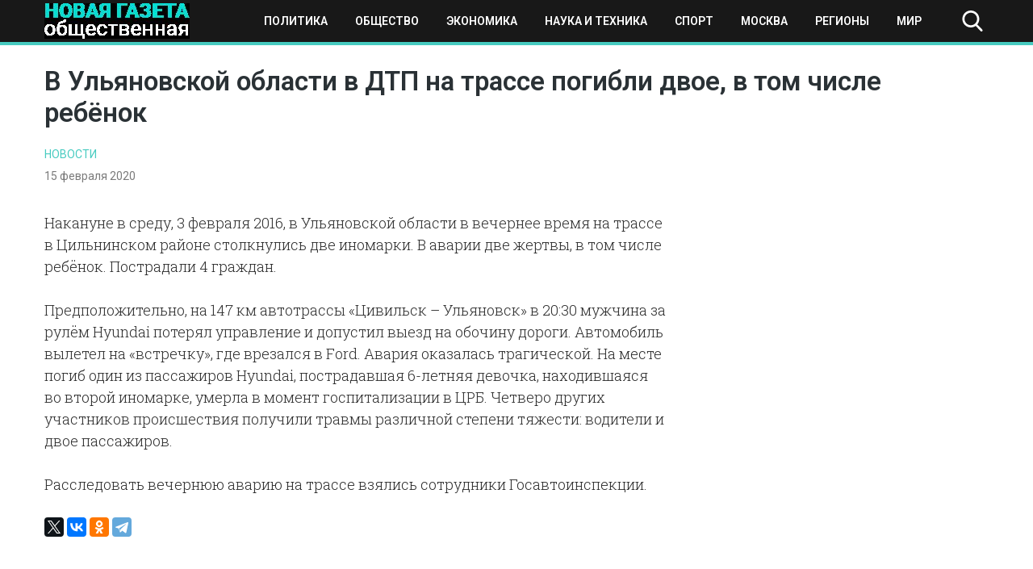

--- FILE ---
content_type: text/html; charset=UTF-8
request_url: https://novayagazeta-ug.ru/v-uljanovskoj-oblasti-v-dtp-na-trasse-pogibli-dvoe-v-tom-chisle-rebjonok/
body_size: 9856
content:
<!doctype html>
<html lang="ru-RU">
<head>
    <meta name="google-site-verification" content="q2nrrHalnF2XchYigPJoD04yqLnYqs2G7SKy5VVSEAs" />
	<meta charset="UTF-8">
	<meta name="viewport" content="width=device-width, initial-scale=1">
	<link rel="profile" href="https://gmpg.org/xfn/11">
    <meta name="yandex-verification" content="1096f869e0e979bd" />
	<meta name='robots' content='index, follow, max-image-preview:large, max-snippet:-1, max-video-preview:-1' />
	<style>img:is([sizes="auto" i], [sizes^="auto," i]) { contain-intrinsic-size: 3000px 1500px }</style>
	
	<!-- This site is optimized with the Yoast SEO plugin v25.3.1 - https://yoast.com/wordpress/plugins/seo/ -->
	<title>В Ульяновской области в ДТП на трассе погибли двое, в том числе ребёнок - Новая общественная газета</title>
	<link rel="canonical" href="https://novayagazeta-ug.ru/v-uljanovskoj-oblasti-v-dtp-na-trasse-pogibli-dvoe-v-tom-chisle-rebjonok/" />
	<meta property="og:locale" content="ru_RU" />
	<meta property="og:type" content="article" />
	<meta property="og:title" content="В Ульяновской области в ДТП на трассе погибли двое, в том числе ребёнок - Новая общественная газета" />
	<meta property="og:description" content="Накануне в среду, 3 февраля 2016, в Ульяновской области в вечернее время на трассе в Цильнинском районе столкнулись две иномарки...." />
	<meta property="og:url" content="https://novayagazeta-ug.ru/v-uljanovskoj-oblasti-v-dtp-na-trasse-pogibli-dvoe-v-tom-chisle-rebjonok/" />
	<meta property="og:site_name" content="Новая общественная газета" />
	<meta property="article:published_time" content="2020-02-15T02:47:27+00:00" />
	<meta property="article:modified_time" content="2020-02-15T12:33:22+00:00" />
	<meta name="author" content="ng-admin" />
	<meta name="twitter:card" content="summary_large_image" />
	<meta name="twitter:label1" content="Написано автором" />
	<meta name="twitter:data1" content="ng-admin" />
	<script type="application/ld+json" class="yoast-schema-graph">{"@context":"https://schema.org","@graph":[{"@type":"Article","@id":"https://novayagazeta-ug.ru/v-uljanovskoj-oblasti-v-dtp-na-trasse-pogibli-dvoe-v-tom-chisle-rebjonok/#article","isPartOf":{"@id":"https://novayagazeta-ug.ru/v-uljanovskoj-oblasti-v-dtp-na-trasse-pogibli-dvoe-v-tom-chisle-rebjonok/"},"author":{"name":"ng-admin","@id":"https://novayagazeta-ug.ru/#/schema/person/dcc9bd79b71e22d1228c56f28c45b1f3"},"headline":"В Ульяновской области в ДТП на трассе погибли двое, в том числе ребёнок","datePublished":"2020-02-15T02:47:27+00:00","dateModified":"2020-02-15T12:33:22+00:00","mainEntityOfPage":{"@id":"https://novayagazeta-ug.ru/v-uljanovskoj-oblasti-v-dtp-na-trasse-pogibli-dvoe-v-tom-chisle-rebjonok/"},"wordCount":113,"publisher":{"@id":"https://novayagazeta-ug.ru/#organization"},"articleSection":["Новости"],"inLanguage":"ru-RU"},{"@type":"WebPage","@id":"https://novayagazeta-ug.ru/v-uljanovskoj-oblasti-v-dtp-na-trasse-pogibli-dvoe-v-tom-chisle-rebjonok/","url":"https://novayagazeta-ug.ru/v-uljanovskoj-oblasti-v-dtp-na-trasse-pogibli-dvoe-v-tom-chisle-rebjonok/","name":"В Ульяновской области в ДТП на трассе погибли двое, в том числе ребёнок - Новая общественная газета","isPartOf":{"@id":"https://novayagazeta-ug.ru/#website"},"datePublished":"2020-02-15T02:47:27+00:00","dateModified":"2020-02-15T12:33:22+00:00","breadcrumb":{"@id":"https://novayagazeta-ug.ru/v-uljanovskoj-oblasti-v-dtp-na-trasse-pogibli-dvoe-v-tom-chisle-rebjonok/#breadcrumb"},"inLanguage":"ru-RU","potentialAction":[{"@type":"ReadAction","target":["https://novayagazeta-ug.ru/v-uljanovskoj-oblasti-v-dtp-na-trasse-pogibli-dvoe-v-tom-chisle-rebjonok/"]}]},{"@type":"BreadcrumbList","@id":"https://novayagazeta-ug.ru/v-uljanovskoj-oblasti-v-dtp-na-trasse-pogibli-dvoe-v-tom-chisle-rebjonok/#breadcrumb","itemListElement":[{"@type":"ListItem","position":1,"name":"Главная страница","item":"https://novayagazeta-ug.ru/"},{"@type":"ListItem","position":2,"name":"Новости","item":"https://novayagazeta-ug.ru/news/"},{"@type":"ListItem","position":3,"name":"В Ульяновской области в ДТП на трассе погибли двое, в том числе ребёнок"}]},{"@type":"WebSite","@id":"https://novayagazeta-ug.ru/#website","url":"https://novayagazeta-ug.ru/","name":"Новая общественная газета","description":"новости, события, происшествия","publisher":{"@id":"https://novayagazeta-ug.ru/#organization"},"potentialAction":[{"@type":"SearchAction","target":{"@type":"EntryPoint","urlTemplate":"https://novayagazeta-ug.ru/?s={search_term_string}"},"query-input":{"@type":"PropertyValueSpecification","valueRequired":true,"valueName":"search_term_string"}}],"inLanguage":"ru-RU"},{"@type":"Organization","@id":"https://novayagazeta-ug.ru/#organization","name":"ЮГ - новая общественная газета","url":"https://novayagazeta-ug.ru/","logo":{"@type":"ImageObject","inLanguage":"ru-RU","@id":"https://novayagazeta-ug.ru/#/schema/logo/image/","url":"https://novayagazeta-ug.ru/wp-content/uploads/2020/08/logo.png","contentUrl":"https://novayagazeta-ug.ru/wp-content/uploads/2020/08/logo.png","width":180,"height":44,"caption":"ЮГ - новая общественная газета"},"image":{"@id":"https://novayagazeta-ug.ru/#/schema/logo/image/"}},{"@type":"Person","@id":"https://novayagazeta-ug.ru/#/schema/person/dcc9bd79b71e22d1228c56f28c45b1f3","name":"ng-admin","image":{"@type":"ImageObject","inLanguage":"ru-RU","@id":"https://novayagazeta-ug.ru/#/schema/person/image/","url":"https://secure.gravatar.com/avatar/cfb435dba2b5592cc3df3bf618327ddb8e7bd68196171bc691a80570fb76b118?s=96&d=mm&r=g","contentUrl":"https://secure.gravatar.com/avatar/cfb435dba2b5592cc3df3bf618327ddb8e7bd68196171bc691a80570fb76b118?s=96&d=mm&r=g","caption":"ng-admin"},"url":"https://novayagazeta-ug.ru/author/ng-admin/"}]}</script>
	<!-- / Yoast SEO plugin. -->


<link rel="alternate" type="application/rss+xml" title="Новая общественная газета &raquo; Лента" href="https://novayagazeta-ug.ru/feed/" />
<link rel="alternate" type="application/rss+xml" title="Новая общественная газета &raquo; Лента комментариев" href="https://novayagazeta-ug.ru/comments/feed/" />
<script type="text/javascript">
/* <![CDATA[ */
window._wpemojiSettings = {"baseUrl":"https:\/\/s.w.org\/images\/core\/emoji\/16.0.1\/72x72\/","ext":".png","svgUrl":"https:\/\/s.w.org\/images\/core\/emoji\/16.0.1\/svg\/","svgExt":".svg","source":{"concatemoji":"https:\/\/novayagazeta-ug.ru\/wp-includes\/js\/wp-emoji-release.min.js?ver=6.8.3"}};
/*! This file is auto-generated */
!function(s,n){var o,i,e;function c(e){try{var t={supportTests:e,timestamp:(new Date).valueOf()};sessionStorage.setItem(o,JSON.stringify(t))}catch(e){}}function p(e,t,n){e.clearRect(0,0,e.canvas.width,e.canvas.height),e.fillText(t,0,0);var t=new Uint32Array(e.getImageData(0,0,e.canvas.width,e.canvas.height).data),a=(e.clearRect(0,0,e.canvas.width,e.canvas.height),e.fillText(n,0,0),new Uint32Array(e.getImageData(0,0,e.canvas.width,e.canvas.height).data));return t.every(function(e,t){return e===a[t]})}function u(e,t){e.clearRect(0,0,e.canvas.width,e.canvas.height),e.fillText(t,0,0);for(var n=e.getImageData(16,16,1,1),a=0;a<n.data.length;a++)if(0!==n.data[a])return!1;return!0}function f(e,t,n,a){switch(t){case"flag":return n(e,"\ud83c\udff3\ufe0f\u200d\u26a7\ufe0f","\ud83c\udff3\ufe0f\u200b\u26a7\ufe0f")?!1:!n(e,"\ud83c\udde8\ud83c\uddf6","\ud83c\udde8\u200b\ud83c\uddf6")&&!n(e,"\ud83c\udff4\udb40\udc67\udb40\udc62\udb40\udc65\udb40\udc6e\udb40\udc67\udb40\udc7f","\ud83c\udff4\u200b\udb40\udc67\u200b\udb40\udc62\u200b\udb40\udc65\u200b\udb40\udc6e\u200b\udb40\udc67\u200b\udb40\udc7f");case"emoji":return!a(e,"\ud83e\udedf")}return!1}function g(e,t,n,a){var r="undefined"!=typeof WorkerGlobalScope&&self instanceof WorkerGlobalScope?new OffscreenCanvas(300,150):s.createElement("canvas"),o=r.getContext("2d",{willReadFrequently:!0}),i=(o.textBaseline="top",o.font="600 32px Arial",{});return e.forEach(function(e){i[e]=t(o,e,n,a)}),i}function t(e){var t=s.createElement("script");t.src=e,t.defer=!0,s.head.appendChild(t)}"undefined"!=typeof Promise&&(o="wpEmojiSettingsSupports",i=["flag","emoji"],n.supports={everything:!0,everythingExceptFlag:!0},e=new Promise(function(e){s.addEventListener("DOMContentLoaded",e,{once:!0})}),new Promise(function(t){var n=function(){try{var e=JSON.parse(sessionStorage.getItem(o));if("object"==typeof e&&"number"==typeof e.timestamp&&(new Date).valueOf()<e.timestamp+604800&&"object"==typeof e.supportTests)return e.supportTests}catch(e){}return null}();if(!n){if("undefined"!=typeof Worker&&"undefined"!=typeof OffscreenCanvas&&"undefined"!=typeof URL&&URL.createObjectURL&&"undefined"!=typeof Blob)try{var e="postMessage("+g.toString()+"("+[JSON.stringify(i),f.toString(),p.toString(),u.toString()].join(",")+"));",a=new Blob([e],{type:"text/javascript"}),r=new Worker(URL.createObjectURL(a),{name:"wpTestEmojiSupports"});return void(r.onmessage=function(e){c(n=e.data),r.terminate(),t(n)})}catch(e){}c(n=g(i,f,p,u))}t(n)}).then(function(e){for(var t in e)n.supports[t]=e[t],n.supports.everything=n.supports.everything&&n.supports[t],"flag"!==t&&(n.supports.everythingExceptFlag=n.supports.everythingExceptFlag&&n.supports[t]);n.supports.everythingExceptFlag=n.supports.everythingExceptFlag&&!n.supports.flag,n.DOMReady=!1,n.readyCallback=function(){n.DOMReady=!0}}).then(function(){return e}).then(function(){var e;n.supports.everything||(n.readyCallback(),(e=n.source||{}).concatemoji?t(e.concatemoji):e.wpemoji&&e.twemoji&&(t(e.twemoji),t(e.wpemoji)))}))}((window,document),window._wpemojiSettings);
/* ]]> */
</script>
<style id='wp-emoji-styles-inline-css' type='text/css'>

	img.wp-smiley, img.emoji {
		display: inline !important;
		border: none !important;
		box-shadow: none !important;
		height: 1em !important;
		width: 1em !important;
		margin: 0 0.07em !important;
		vertical-align: -0.1em !important;
		background: none !important;
		padding: 0 !important;
	}
</style>
<link rel='stylesheet' id='wp-block-library-css' href='https://novayagazeta-ug.ru/wp-includes/css/dist/block-library/style.min.css?ver=6.8.3' type='text/css' media='all' />
<style id='classic-theme-styles-inline-css' type='text/css'>
/*! This file is auto-generated */
.wp-block-button__link{color:#fff;background-color:#32373c;border-radius:9999px;box-shadow:none;text-decoration:none;padding:calc(.667em + 2px) calc(1.333em + 2px);font-size:1.125em}.wp-block-file__button{background:#32373c;color:#fff;text-decoration:none}
</style>
<style id='global-styles-inline-css' type='text/css'>
:root{--wp--preset--aspect-ratio--square: 1;--wp--preset--aspect-ratio--4-3: 4/3;--wp--preset--aspect-ratio--3-4: 3/4;--wp--preset--aspect-ratio--3-2: 3/2;--wp--preset--aspect-ratio--2-3: 2/3;--wp--preset--aspect-ratio--16-9: 16/9;--wp--preset--aspect-ratio--9-16: 9/16;--wp--preset--color--black: #000000;--wp--preset--color--cyan-bluish-gray: #abb8c3;--wp--preset--color--white: #ffffff;--wp--preset--color--pale-pink: #f78da7;--wp--preset--color--vivid-red: #cf2e2e;--wp--preset--color--luminous-vivid-orange: #ff6900;--wp--preset--color--luminous-vivid-amber: #fcb900;--wp--preset--color--light-green-cyan: #7bdcb5;--wp--preset--color--vivid-green-cyan: #00d084;--wp--preset--color--pale-cyan-blue: #8ed1fc;--wp--preset--color--vivid-cyan-blue: #0693e3;--wp--preset--color--vivid-purple: #9b51e0;--wp--preset--gradient--vivid-cyan-blue-to-vivid-purple: linear-gradient(135deg,rgba(6,147,227,1) 0%,rgb(155,81,224) 100%);--wp--preset--gradient--light-green-cyan-to-vivid-green-cyan: linear-gradient(135deg,rgb(122,220,180) 0%,rgb(0,208,130) 100%);--wp--preset--gradient--luminous-vivid-amber-to-luminous-vivid-orange: linear-gradient(135deg,rgba(252,185,0,1) 0%,rgba(255,105,0,1) 100%);--wp--preset--gradient--luminous-vivid-orange-to-vivid-red: linear-gradient(135deg,rgba(255,105,0,1) 0%,rgb(207,46,46) 100%);--wp--preset--gradient--very-light-gray-to-cyan-bluish-gray: linear-gradient(135deg,rgb(238,238,238) 0%,rgb(169,184,195) 100%);--wp--preset--gradient--cool-to-warm-spectrum: linear-gradient(135deg,rgb(74,234,220) 0%,rgb(151,120,209) 20%,rgb(207,42,186) 40%,rgb(238,44,130) 60%,rgb(251,105,98) 80%,rgb(254,248,76) 100%);--wp--preset--gradient--blush-light-purple: linear-gradient(135deg,rgb(255,206,236) 0%,rgb(152,150,240) 100%);--wp--preset--gradient--blush-bordeaux: linear-gradient(135deg,rgb(254,205,165) 0%,rgb(254,45,45) 50%,rgb(107,0,62) 100%);--wp--preset--gradient--luminous-dusk: linear-gradient(135deg,rgb(255,203,112) 0%,rgb(199,81,192) 50%,rgb(65,88,208) 100%);--wp--preset--gradient--pale-ocean: linear-gradient(135deg,rgb(255,245,203) 0%,rgb(182,227,212) 50%,rgb(51,167,181) 100%);--wp--preset--gradient--electric-grass: linear-gradient(135deg,rgb(202,248,128) 0%,rgb(113,206,126) 100%);--wp--preset--gradient--midnight: linear-gradient(135deg,rgb(2,3,129) 0%,rgb(40,116,252) 100%);--wp--preset--font-size--small: 13px;--wp--preset--font-size--medium: 20px;--wp--preset--font-size--large: 36px;--wp--preset--font-size--x-large: 42px;--wp--preset--spacing--20: 0.44rem;--wp--preset--spacing--30: 0.67rem;--wp--preset--spacing--40: 1rem;--wp--preset--spacing--50: 1.5rem;--wp--preset--spacing--60: 2.25rem;--wp--preset--spacing--70: 3.38rem;--wp--preset--spacing--80: 5.06rem;--wp--preset--shadow--natural: 6px 6px 9px rgba(0, 0, 0, 0.2);--wp--preset--shadow--deep: 12px 12px 50px rgba(0, 0, 0, 0.4);--wp--preset--shadow--sharp: 6px 6px 0px rgba(0, 0, 0, 0.2);--wp--preset--shadow--outlined: 6px 6px 0px -3px rgba(255, 255, 255, 1), 6px 6px rgba(0, 0, 0, 1);--wp--preset--shadow--crisp: 6px 6px 0px rgba(0, 0, 0, 1);}:where(.is-layout-flex){gap: 0.5em;}:where(.is-layout-grid){gap: 0.5em;}body .is-layout-flex{display: flex;}.is-layout-flex{flex-wrap: wrap;align-items: center;}.is-layout-flex > :is(*, div){margin: 0;}body .is-layout-grid{display: grid;}.is-layout-grid > :is(*, div){margin: 0;}:where(.wp-block-columns.is-layout-flex){gap: 2em;}:where(.wp-block-columns.is-layout-grid){gap: 2em;}:where(.wp-block-post-template.is-layout-flex){gap: 1.25em;}:where(.wp-block-post-template.is-layout-grid){gap: 1.25em;}.has-black-color{color: var(--wp--preset--color--black) !important;}.has-cyan-bluish-gray-color{color: var(--wp--preset--color--cyan-bluish-gray) !important;}.has-white-color{color: var(--wp--preset--color--white) !important;}.has-pale-pink-color{color: var(--wp--preset--color--pale-pink) !important;}.has-vivid-red-color{color: var(--wp--preset--color--vivid-red) !important;}.has-luminous-vivid-orange-color{color: var(--wp--preset--color--luminous-vivid-orange) !important;}.has-luminous-vivid-amber-color{color: var(--wp--preset--color--luminous-vivid-amber) !important;}.has-light-green-cyan-color{color: var(--wp--preset--color--light-green-cyan) !important;}.has-vivid-green-cyan-color{color: var(--wp--preset--color--vivid-green-cyan) !important;}.has-pale-cyan-blue-color{color: var(--wp--preset--color--pale-cyan-blue) !important;}.has-vivid-cyan-blue-color{color: var(--wp--preset--color--vivid-cyan-blue) !important;}.has-vivid-purple-color{color: var(--wp--preset--color--vivid-purple) !important;}.has-black-background-color{background-color: var(--wp--preset--color--black) !important;}.has-cyan-bluish-gray-background-color{background-color: var(--wp--preset--color--cyan-bluish-gray) !important;}.has-white-background-color{background-color: var(--wp--preset--color--white) !important;}.has-pale-pink-background-color{background-color: var(--wp--preset--color--pale-pink) !important;}.has-vivid-red-background-color{background-color: var(--wp--preset--color--vivid-red) !important;}.has-luminous-vivid-orange-background-color{background-color: var(--wp--preset--color--luminous-vivid-orange) !important;}.has-luminous-vivid-amber-background-color{background-color: var(--wp--preset--color--luminous-vivid-amber) !important;}.has-light-green-cyan-background-color{background-color: var(--wp--preset--color--light-green-cyan) !important;}.has-vivid-green-cyan-background-color{background-color: var(--wp--preset--color--vivid-green-cyan) !important;}.has-pale-cyan-blue-background-color{background-color: var(--wp--preset--color--pale-cyan-blue) !important;}.has-vivid-cyan-blue-background-color{background-color: var(--wp--preset--color--vivid-cyan-blue) !important;}.has-vivid-purple-background-color{background-color: var(--wp--preset--color--vivid-purple) !important;}.has-black-border-color{border-color: var(--wp--preset--color--black) !important;}.has-cyan-bluish-gray-border-color{border-color: var(--wp--preset--color--cyan-bluish-gray) !important;}.has-white-border-color{border-color: var(--wp--preset--color--white) !important;}.has-pale-pink-border-color{border-color: var(--wp--preset--color--pale-pink) !important;}.has-vivid-red-border-color{border-color: var(--wp--preset--color--vivid-red) !important;}.has-luminous-vivid-orange-border-color{border-color: var(--wp--preset--color--luminous-vivid-orange) !important;}.has-luminous-vivid-amber-border-color{border-color: var(--wp--preset--color--luminous-vivid-amber) !important;}.has-light-green-cyan-border-color{border-color: var(--wp--preset--color--light-green-cyan) !important;}.has-vivid-green-cyan-border-color{border-color: var(--wp--preset--color--vivid-green-cyan) !important;}.has-pale-cyan-blue-border-color{border-color: var(--wp--preset--color--pale-cyan-blue) !important;}.has-vivid-cyan-blue-border-color{border-color: var(--wp--preset--color--vivid-cyan-blue) !important;}.has-vivid-purple-border-color{border-color: var(--wp--preset--color--vivid-purple) !important;}.has-vivid-cyan-blue-to-vivid-purple-gradient-background{background: var(--wp--preset--gradient--vivid-cyan-blue-to-vivid-purple) !important;}.has-light-green-cyan-to-vivid-green-cyan-gradient-background{background: var(--wp--preset--gradient--light-green-cyan-to-vivid-green-cyan) !important;}.has-luminous-vivid-amber-to-luminous-vivid-orange-gradient-background{background: var(--wp--preset--gradient--luminous-vivid-amber-to-luminous-vivid-orange) !important;}.has-luminous-vivid-orange-to-vivid-red-gradient-background{background: var(--wp--preset--gradient--luminous-vivid-orange-to-vivid-red) !important;}.has-very-light-gray-to-cyan-bluish-gray-gradient-background{background: var(--wp--preset--gradient--very-light-gray-to-cyan-bluish-gray) !important;}.has-cool-to-warm-spectrum-gradient-background{background: var(--wp--preset--gradient--cool-to-warm-spectrum) !important;}.has-blush-light-purple-gradient-background{background: var(--wp--preset--gradient--blush-light-purple) !important;}.has-blush-bordeaux-gradient-background{background: var(--wp--preset--gradient--blush-bordeaux) !important;}.has-luminous-dusk-gradient-background{background: var(--wp--preset--gradient--luminous-dusk) !important;}.has-pale-ocean-gradient-background{background: var(--wp--preset--gradient--pale-ocean) !important;}.has-electric-grass-gradient-background{background: var(--wp--preset--gradient--electric-grass) !important;}.has-midnight-gradient-background{background: var(--wp--preset--gradient--midnight) !important;}.has-small-font-size{font-size: var(--wp--preset--font-size--small) !important;}.has-medium-font-size{font-size: var(--wp--preset--font-size--medium) !important;}.has-large-font-size{font-size: var(--wp--preset--font-size--large) !important;}.has-x-large-font-size{font-size: var(--wp--preset--font-size--x-large) !important;}
:where(.wp-block-post-template.is-layout-flex){gap: 1.25em;}:where(.wp-block-post-template.is-layout-grid){gap: 1.25em;}
:where(.wp-block-columns.is-layout-flex){gap: 2em;}:where(.wp-block-columns.is-layout-grid){gap: 2em;}
:root :where(.wp-block-pullquote){font-size: 1.5em;line-height: 1.6;}
</style>
<link rel='stylesheet' id='novgaz-style-css' href='https://novayagazeta-ug.ru/wp-content/themes/novgaz/style.css?ver=1.5' type='text/css' media='all' />
<link rel='stylesheet' id='boo-grid-css' href='https://novayagazeta-ug.ru/wp-content/themes/novgaz/bootstrap-grid.css?ver=6.8.3' type='text/css' media='all' />
<script type="text/javascript" src="https://novayagazeta-ug.ru/wp-includes/js/jquery/jquery.min.js?ver=3.7.1" id="jquery-core-js"></script>
<script type="text/javascript" src="https://novayagazeta-ug.ru/wp-includes/js/jquery/jquery-migrate.min.js?ver=3.4.1" id="jquery-migrate-js"></script>
<link rel="https://api.w.org/" href="https://novayagazeta-ug.ru/wp-json/" /><link rel="alternate" title="JSON" type="application/json" href="https://novayagazeta-ug.ru/wp-json/wp/v2/posts/14201" /><link rel="EditURI" type="application/rsd+xml" title="RSD" href="https://novayagazeta-ug.ru/xmlrpc.php?rsd" />
<meta name="generator" content="WordPress 6.8.3" />
<link rel='shortlink' href='https://novayagazeta-ug.ru/?p=14201' />
<link rel="alternate" title="oEmbed (JSON)" type="application/json+oembed" href="https://novayagazeta-ug.ru/wp-json/oembed/1.0/embed?url=https%3A%2F%2Fnovayagazeta-ug.ru%2Fv-uljanovskoj-oblasti-v-dtp-na-trasse-pogibli-dvoe-v-tom-chisle-rebjonok%2F" />
<link rel="alternate" title="oEmbed (XML)" type="text/xml+oembed" href="https://novayagazeta-ug.ru/wp-json/oembed/1.0/embed?url=https%3A%2F%2Fnovayagazeta-ug.ru%2Fv-uljanovskoj-oblasti-v-dtp-na-trasse-pogibli-dvoe-v-tom-chisle-rebjonok%2F&#038;format=xml" />
<link rel="icon" href="https://novayagazeta-ug.ru/wp-content/uploads/2020/09/cropped-sebra-h-tuerkis-a142174-1-32x32.jpg" sizes="32x32" />
<link rel="icon" href="https://novayagazeta-ug.ru/wp-content/uploads/2020/09/cropped-sebra-h-tuerkis-a142174-1-192x192.jpg" sizes="192x192" />
<link rel="apple-touch-icon" href="https://novayagazeta-ug.ru/wp-content/uploads/2020/09/cropped-sebra-h-tuerkis-a142174-1-180x180.jpg" />
<meta name="msapplication-TileImage" content="https://novayagazeta-ug.ru/wp-content/uploads/2020/09/cropped-sebra-h-tuerkis-a142174-1-270x270.jpg" />
	
</head>

<body class="wp-singular post-template-default single single-post postid-14201 single-format-standard wp-custom-logo wp-theme-novgaz">
<div id="page" class="site">

    
<header id="masthead">
    <div class="container">
        <div class="d-flex flex-wrap justify-content-between align-items-center">
            <div class="site-branding my-1">
                <a href="https://novayagazeta-ug.ru/" class="custom-logo-link" rel="home"><img width="180" height="44" src="https://novayagazeta-ug.ru/wp-content/uploads/2020/08/logo.png" class="custom-logo wp-image-51790" alt="Новая общественная газета" decoding="async" /></a>            </div>

            <div class="d-flex flex-wrap align-items-center">
                <div class="nav">
                    <div class="container">
                        <nav id="site-navigation" class="main-navigation d-flex justify-content-between p-2">
                            <div class="d-block d-lg-none">
                                <div class="burger btn-open"><span></span></div>
                            </div>
                            
                            <div class="d-none d-lg-block">
                                <div class="menu-verhnee-osnovnoe-container"><ul id="primary-menu" class="menu"><li id="menu-item-51292" class="menu-item menu-item-type-taxonomy menu-item-object-category menu-item-51292"><a href="https://novayagazeta-ug.ru/category/politika/">Политика</a></li>
<li id="menu-item-51293" class="menu-item menu-item-type-taxonomy menu-item-object-category menu-item-51293"><a href="https://novayagazeta-ug.ru/category/obshhestvo/">Общество</a></li>
<li id="menu-item-51294" class="menu-item menu-item-type-taxonomy menu-item-object-category menu-item-51294"><a href="https://novayagazeta-ug.ru/category/ekonomika/">Экономика</a></li>
<li id="menu-item-51295" class="menu-item menu-item-type-taxonomy menu-item-object-category menu-item-51295"><a href="https://novayagazeta-ug.ru/category/tech/">Наука и техника</a></li>
<li id="menu-item-51296" class="menu-item menu-item-type-taxonomy menu-item-object-category menu-item-51296"><a href="https://novayagazeta-ug.ru/category/sport/">Спорт</a></li>
<li id="menu-item-52032" class="menu-item menu-item-type-taxonomy menu-item-object-category menu-item-52032"><a href="https://novayagazeta-ug.ru/category/moscow/">Москва</a></li>
<li id="menu-item-52033" class="menu-item menu-item-type-taxonomy menu-item-object-category menu-item-52033"><a href="https://novayagazeta-ug.ru/category/regions/">Регионы</a></li>
<li id="menu-item-52031" class="menu-item menu-item-type-taxonomy menu-item-object-category menu-item-52031"><a href="https://novayagazeta-ug.ru/category/world/">Мир</a></li>
</ul></div>                            </div>
                            
                        </nav>
                    </div>
                    <div class="nav-menu">
                        <div class="menu-verhnee-osnovnoe-container"><ul id="primary-menu" class="menu"><li class="menu-item menu-item-type-taxonomy menu-item-object-category menu-item-51292"><a href="https://novayagazeta-ug.ru/category/politika/">Политика</a></li>
<li class="menu-item menu-item-type-taxonomy menu-item-object-category menu-item-51293"><a href="https://novayagazeta-ug.ru/category/obshhestvo/">Общество</a></li>
<li class="menu-item menu-item-type-taxonomy menu-item-object-category menu-item-51294"><a href="https://novayagazeta-ug.ru/category/ekonomika/">Экономика</a></li>
<li class="menu-item menu-item-type-taxonomy menu-item-object-category menu-item-51295"><a href="https://novayagazeta-ug.ru/category/tech/">Наука и техника</a></li>
<li class="menu-item menu-item-type-taxonomy menu-item-object-category menu-item-51296"><a href="https://novayagazeta-ug.ru/category/sport/">Спорт</a></li>
<li class="menu-item menu-item-type-taxonomy menu-item-object-category menu-item-52032"><a href="https://novayagazeta-ug.ru/category/moscow/">Москва</a></li>
<li class="menu-item menu-item-type-taxonomy menu-item-object-category menu-item-52033"><a href="https://novayagazeta-ug.ru/category/regions/">Регионы</a></li>
<li class="menu-item menu-item-type-taxonomy menu-item-object-category menu-item-52031"><a href="https://novayagazeta-ug.ru/category/world/">Мир</a></li>
</ul></div>                    </div>
                </div>

                <div class="my-1 d-flex align-items-center">
                    <div class="s-icon"></div>
                    <div class="search_panel">
                        <form role="search" method="get" id="searchform" class="searchform" action="https://novayagazeta-ug.ru/">
                                <input type="text" value="" name="s" id="s" placeholder="Поиск по сайту..." required/>
                        </form>
                    </div>
                </div>
            </div>
        </div>
    </div>
</header>

    

	<div id="content">
	<div class="container">

		<main id="main" class="site-main row">

		        <div class="col-12">
        <h1 class="entry-title mb-3 mt-4">В Ульяновской области в ДТП на трассе погибли двое, в том числе ребёнок</h1>        <a href="https://novayagazeta-ug.ru/category/news/" class="cat-name">Новости</a>        <div class="date mb-3">
            15 февраля 2020		</div>
       
        <div class="row">
        <div class="col-md-8 mb-4">
    		<article>
	<header class="entry-header">
			</header>

	
	<div class="entry-content">
		<p>Накануне в среду, 3 февраля 2016, в Ульяновской области в вечернее время на трассе в Цильнинском районе столкнулись две иномарки. В аварии две жертвы, в том числе ребёнок. Пострадали 4 граждан.</p>
<p>Предположительно, на 147 км автотрассы «Цивильск &#8211; Ульяновск» в 20:30 мужчина за рулём Hyundai потерял управление и допустил выезд на обочину дороги. Автомобиль вылетел на «встречку», где врезался в Ford. Авария оказалась трагической. На месте погиб один из пассажиров Hyundai, пострадавшая 6-летняя девочка, находившаяся во второй иномарке, умерла в момент госпитализации в ЦРБ. Четверо других участников происшествия получили травмы различной степени тяжести: водители и двое пассажиров.</p>
<p>Расследовать вечернюю аварию на трассе взялись сотрудники Госавтоинспекции.</p>
	</div>


    

</article>            <script src="https://yastatic.net/es5-shims/0.0.2/es5-shims.min.js"></script>
            <script src="https://yastatic.net/share2/share.js"></script>
            <div class="ya-share2" data-services="facebook,twitter,vkontakte,odnoklassniki,telegram"></div>
        </div>
		


        <div class="col-md-4">
            
<aside id="secondary" class="widget-area">
	<section id="custom_html-4" class="widget_text widget widget_custom_html"><div class="textwidget custom-html-widget"><!--a href="https://betonmobile.ru/mobile-freebets-bonuses"><img src="https://novayagazeta-ug.ru/wp-content/uploads/2024/02/photo_2024-02-16_18-01-23.jpg" alt="бонусы букмекерских контор"/></a--></div></section></aside><!-- #secondary -->
        </div>
        </div>
		</main>

        <section class="main-news">
    <h2 class="rand-title mt-5 mb-2">Похожие новости</h2>
    <div class="random">
    
        <div class="row">
                        	            		<div class="col-lg-3 col-md-4 col-sm-6 my-3">
    <div class="card_home">
                    <a href="https://novayagazeta-ug.ru/fide-v-sochi-organizuyut-krupnye-shahmatnye-turniry/" title="ФИДЕ: в Сочи организуют крупные шахматные турниры" >
            <img width="300" height="200" src="https://novayagazeta-ug.ru/wp-content/uploads/2021/08/shahmaty-300x200.jpg" class="attachment-medium size-medium wp-image-57352 wp-post-image" alt="" decoding="async" loading="lazy" />            </a>
               
       <a href="https://novayagazeta-ug.ru/category/news/" class="cat-name">Новости</a>
        <h3 class="entry-title "><a href="https://novayagazeta-ug.ru/fide-v-sochi-organizuyut-krupnye-shahmatnye-turniry/" rel="bookmark">ФИДЕ: в Сочи организуют крупные шахматные турниры</a></h3>        
    </div>
</div>            	            		<div class="col-lg-3 col-md-4 col-sm-6 my-3">
    <div class="card_home">
                    <a href="https://novayagazeta-ug.ru/ator-kurorty-sochi-i-anapy-ozhidaet-sryv-sezona/" title="АТОР: курорты Сочи и Анапы ожидает срыв сезона" >
            <img width="300" height="208" src="https://novayagazeta-ug.ru/wp-content/uploads/2021/07/anapa-300x208.jpg" class="attachment-medium size-medium wp-image-57281 wp-post-image" alt="" decoding="async" loading="lazy" />            </a>
               
       <a href="https://novayagazeta-ug.ru/category/news/" class="cat-name">Новости</a>
        <h3 class="entry-title "><a href="https://novayagazeta-ug.ru/ator-kurorty-sochi-i-anapy-ozhidaet-sryv-sezona/" rel="bookmark">АТОР: курорты Сочи и Анапы ожидает срыв сезона</a></h3>        
    </div>
</div>            	            		<div class="col-lg-3 col-md-4 col-sm-6 my-3">
    <div class="card_home">
                    <a href="https://novayagazeta-ug.ru/czb-prizval-spisat-kredity-zhitelyam-kubani-i-kryma-postradavshim-ot-navodneniya/" title="ЦБ призвал списать кредиты жителям Кубани и Крыма, пострадавшим от наводнения" >
            <img width="300" height="167" src="https://novayagazeta-ug.ru/wp-content/uploads/2021/07/navodnenie-300x167.jpg" class="attachment-medium size-medium wp-image-57054 wp-post-image" alt="" decoding="async" loading="lazy" />            </a>
               
       <a href="https://novayagazeta-ug.ru/category/news/" class="cat-name">Новости</a>
        <h3 class="entry-title "><a href="https://novayagazeta-ug.ru/czb-prizval-spisat-kredity-zhitelyam-kubani-i-kryma-postradavshim-ot-navodneniya/" rel="bookmark">ЦБ призвал списать кредиты жителям Кубани и Крыма, пострадавшим от наводнения</a></h3>        
    </div>
</div>            	            		<div class="col-lg-3 col-md-4 col-sm-6 my-3">
    <div class="card_home">
                    <a href="https://novayagazeta-ug.ru/natalja-boeva-prinjala-uchastie-v-otkrytii-novoj-shkoly-v-kanevskoj/" title="Наталья Боева приняла участие в открытии новой школы в Каневской" >
            <img width="300" height="200" src="https://novayagazeta-ug.ru/wp-content/uploads/2021/03/1shk-300x200.jpg" class="attachment-medium size-medium wp-image-55880 wp-post-image" alt="" decoding="async" loading="lazy" />            </a>
               
       <a href="https://novayagazeta-ug.ru/category/regions/" class="cat-name">Регионы</a>
        <h3 class="entry-title "><a href="https://novayagazeta-ug.ru/natalja-boeva-prinjala-uchastie-v-otkrytii-novoj-shkoly-v-kanevskoj/" rel="bookmark">Наталья Боева приняла участие в открытии новой школы в Каневской</a></h3>        
    </div>
</div>            	            		<div class="col-lg-3 col-md-4 col-sm-6 my-3">
    <div class="card_home">
                    <a href="https://novayagazeta-ug.ru/deputat-natalja-boeva-predlagaet-profinansirovat-pervoe-rabochee-mesto-dlja-studentov/" title="Депутат Наталья Боева предлагает профинансировать первое рабочее место для студентов" >
            <img width="300" height="219" src="https://novayagazeta-ug.ru/wp-content/uploads/2021/03/2fi-300x219.jpg" class="attachment-medium size-medium wp-image-55820 wp-post-image" alt="" decoding="async" loading="lazy" />            </a>
               
       <a href="https://novayagazeta-ug.ru/category/obshhestvo/" class="cat-name">Общество</a>
        <h3 class="entry-title "><a href="https://novayagazeta-ug.ru/deputat-natalja-boeva-predlagaet-profinansirovat-pervoe-rabochee-mesto-dlja-studentov/" rel="bookmark">Депутат Наталья Боева предлагает профинансировать первое рабочее место для студентов</a></h3>        
    </div>
</div>            	            		<div class="col-lg-3 col-md-4 col-sm-6 my-3">
    <div class="card_home">
                    <a href="https://novayagazeta-ug.ru/filial-pao-rosseti-obnovil-oborudovanie-na-klyuchevyh-pitayushhih-czentrah-samarskoj-energosistemy/" title="Филиал ПАО «Россети» обновил оборудование на ключевых питающих центрах Самарской энергосистемы" >
                <img src="https://novayagazeta-ug.ru/wp-content/themes/novgaz/img/noimg.png">
            </a>
               
       <a href="https://novayagazeta-ug.ru/category/regions/" class="cat-name">Регионы</a>
        <h3 class="entry-title "><a href="https://novayagazeta-ug.ru/filial-pao-rosseti-obnovil-oborudovanie-na-klyuchevyh-pitayushhih-czentrah-samarskoj-energosistemy/" rel="bookmark">Филиал ПАО «Россети» обновил оборудование на ключевых питающих центрах Самарской энергосистемы</a></h3>        
    </div>
</div>            	            		<div class="col-lg-3 col-md-4 col-sm-6 my-3">
    <div class="card_home">
                    <a href="https://novayagazeta-ug.ru/kogda-volnenie-sputnik-zhizni-kak-osoznat-svoyu-trevozhnost-i-nauchitsya-s-nej-zhit/" title="Когда волнение &#8211; спутник жизни: как осознать свою тревожность и научиться с ней жить" >
                <img src="https://novayagazeta-ug.ru/wp-content/themes/novgaz/img/noimg.png">
            </a>
               
       <a href="https://novayagazeta-ug.ru/category/obshhestvo/" class="cat-name">Общество</a>
        <h3 class="entry-title "><a href="https://novayagazeta-ug.ru/kogda-volnenie-sputnik-zhizni-kak-osoznat-svoyu-trevozhnost-i-nauchitsya-s-nej-zhit/" rel="bookmark">Когда волнение &#8211; спутник жизни: как осознать свою тревожность и научиться с ней жить</a></h3>        
    </div>
</div>            	            		<div class="col-lg-3 col-md-4 col-sm-6 my-3">
    <div class="card_home">
                    <a href="https://novayagazeta-ug.ru/nofap-podaet-v-sud-na-pornhub-v-sootvetstvii-s-zakonom-ssha-ob-organizacziyah-svyazannyh-s-reketom-i-korrupcziej-rico/" title="NoFap подает в суд на Pornhub в соответствии с законом США об организациях, связанных с рэкетом и коррупцией (RICO)" >
                <img src="https://novayagazeta-ug.ru/wp-content/themes/novgaz/img/noimg.png">
            </a>
               
       <a href="https://novayagazeta-ug.ru/category/world/" class="cat-name">Мир</a>
        <h3 class="entry-title "><a href="https://novayagazeta-ug.ru/nofap-podaet-v-sud-na-pornhub-v-sootvetstvii-s-zakonom-ssha-ob-organizacziyah-svyazannyh-s-reketom-i-korrupcziej-rico/" rel="bookmark">NoFap подает в суд на Pornhub в соответствии с законом США об организациях, связанных с рэкетом и коррупцией (RICO)</a></h3>        
    </div>
</div>            	            		<div class="col-lg-3 col-md-4 col-sm-6 my-3">
    <div class="card_home">
                    <a href="https://novayagazeta-ug.ru/kak-prevratit-zavist-v-svoego-pomoshhnika/" title="Как превратить зависть в своего помощника" >
                <img src="https://novayagazeta-ug.ru/wp-content/themes/novgaz/img/noimg.png">
            </a>
               
       <a href="https://novayagazeta-ug.ru/category/obshhestvo/" class="cat-name">Общество</a>
        <h3 class="entry-title "><a href="https://novayagazeta-ug.ru/kak-prevratit-zavist-v-svoego-pomoshhnika/" rel="bookmark">Как превратить зависть в своего помощника</a></h3>        
    </div>
</div>            	            	                    </div>
    </div>
</section>

	</div>
        <div class="py-3">
                    </div>
	</div>
<footer class="footer">
    <div class="container pt-4 pb-3">

        <div class="row d-flex align-items-center">
            <div class="col-md-8 my-2">
                <div class="pt-2 pb-4 d-none d-md-block">
                    <div class="menu-verhnee-osnovnoe-container"><ul id="primary-menu" class="d-flex justify-content-between"><li class="menu-item menu-item-type-taxonomy menu-item-object-category menu-item-51292"><a href="https://novayagazeta-ug.ru/category/politika/">Политика</a></li>
<li class="menu-item menu-item-type-taxonomy menu-item-object-category menu-item-51293"><a href="https://novayagazeta-ug.ru/category/obshhestvo/">Общество</a></li>
<li class="menu-item menu-item-type-taxonomy menu-item-object-category menu-item-51294"><a href="https://novayagazeta-ug.ru/category/ekonomika/">Экономика</a></li>
<li class="menu-item menu-item-type-taxonomy menu-item-object-category menu-item-51295"><a href="https://novayagazeta-ug.ru/category/tech/">Наука и техника</a></li>
<li class="menu-item menu-item-type-taxonomy menu-item-object-category menu-item-51296"><a href="https://novayagazeta-ug.ru/category/sport/">Спорт</a></li>
<li class="menu-item menu-item-type-taxonomy menu-item-object-category menu-item-52032"><a href="https://novayagazeta-ug.ru/category/moscow/">Москва</a></li>
<li class="menu-item menu-item-type-taxonomy menu-item-object-category menu-item-52033"><a href="https://novayagazeta-ug.ru/category/regions/">Регионы</a></li>
<li class="menu-item menu-item-type-taxonomy menu-item-object-category menu-item-52031"><a href="https://novayagazeta-ug.ru/category/world/">Мир</a></li>
</ul></div>                </div>
                <div class=" widget_text">			<div class="textwidget"><p>Электронное периодическое издание «Новая Общественная Газета». На сайте Novayagazeta-ug.ru публикуются актуальные международные новости и новости из российских регионов. Адрес:344002, Россия, г. Ростов-на-Дону, ул. Большая Садовая, д. 58. По вопросам сотрудничества, а также другим вопросам пишите: editor@novayagazeta-ug.ru</p>
</div>
		</div>            </div>
            <div class="col-md-4 footer-logo my-2">
                <a href="https://novayagazeta-ug.ru/" class="custom-logo-link" rel="home"><img width="180" height="44" src="https://novayagazeta-ug.ru/wp-content/uploads/2020/08/logo.png" class="custom-logo wp-image-51790" alt="Новая общественная газета" decoding="async" /></a>                <p class="mb-2 mt-0">© 2026. Все права защищены.</p>
            </div>
        </div>

    </div>
</footer>
</div>
<script type="speculationrules">
{"prefetch":[{"source":"document","where":{"and":[{"href_matches":"\/*"},{"not":{"href_matches":["\/wp-*.php","\/wp-admin\/*","\/wp-content\/uploads\/*","\/wp-content\/*","\/wp-content\/plugins\/*","\/wp-content\/themes\/novgaz\/*","\/*\\?(.+)"]}},{"not":{"selector_matches":"a[rel~=\"nofollow\"]"}},{"not":{"selector_matches":".no-prefetch, .no-prefetch a"}}]},"eagerness":"conservative"}]}
</script>
<script type="text/javascript" src="https://novayagazeta-ug.ru/wp-content/themes/novgaz/js/navigation.js?ver=20151215" id="novgaz-navigation-js"></script>
<script type="text/javascript" src="https://novayagazeta-ug.ru/wp-content/themes/novgaz/js/search-but.js?ver=6.8.3" id="search-but-js"></script>
<script type="text/javascript" src="https://novayagazeta-ug.ru/wp-content/themes/novgaz/js/skip-link-focus-fix.js?ver=20151215" id="novgaz-skip-link-focus-fix-js"></script>
<script type="text/javascript" id="artabr_lm_ajax-js-extra">
/* <![CDATA[ */
var mts_ajax_loadposts = {"startPage":"1","maxPages":"0","nextLink":"","i18n_loadmore":" \u0415\u0449\u0435 \u043d\u043e\u0432\u043e\u0441\u0442\u0438","i18n_nomore":" \u0411\u043e\u043b\u044c\u0448\u0435 \u043d\u0435\u0442","i18n_loading":" \u0417\u0430\u0433\u0440\u0443\u0437\u043a\u0430..."};
/* ]]> */
</script>
<script type="text/javascript" src="https://novayagazeta-ug.ru/wp-content/themes/novgaz/js/ajax.js?ver=6.8.3" id="artabr_lm_ajax-js"></script>
<script type="text/javascript" src="https://novayagazeta-ug.ru/wp-content/themes/novgaz/js/history.js?ver=6.8.3" id="historyjs-js"></script>

</body>
</html>
